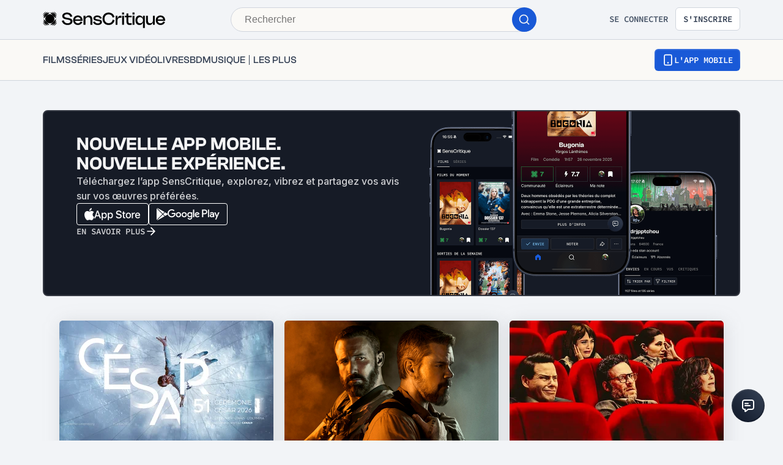

--- FILE ---
content_type: application/javascript; charset=UTF-8
request_url: https://www.senscritique.com/_next/static/chunks/9491-542e92677f1dcb49.js
body_size: 5888
content:
(self.webpackChunk_N_E=self.webpackChunk_N_E||[]).push([[9491],{63664:function(e,n,i){var t={kind:"Document",definitions:[{kind:"OperationDefinition",operation:"query",name:{kind:"Name",value:"HomeCarousel"},variableDefinitions:[{kind:"VariableDefinition",variable:{kind:"Variable",name:{kind:"Name",value:"universe"}},type:{kind:"NamedType",name:{kind:"Name",value:"String"}},directives:[]}],directives:[],selectionSet:{kind:"SelectionSet",selections:[{kind:"Field",name:{kind:"Name",value:"homeCarousel"},arguments:[{kind:"Argument",name:{kind:"Name",value:"universe"},value:{kind:"Variable",name:{kind:"Name",value:"universe"}}}],directives:[],selectionSet:{kind:"SelectionSet",selections:[{kind:"Field",name:{kind:"Name",value:"description"},arguments:[],directives:[]},{kind:"Field",name:{kind:"Name",value:"id"},arguments:[],directives:[]},{kind:"Field",name:{kind:"Name",value:"image"},arguments:[],directives:[]},{kind:"Field",name:{kind:"Name",value:"linkLabel"},arguments:[],directives:[]},{kind:"Field",name:{kind:"Name",value:"linkVideo"},arguments:[],directives:[]},{kind:"Field",name:{kind:"Name",value:"url"},arguments:[],directives:[]},{kind:"Field",name:{kind:"Name",value:"contact"},arguments:[],directives:[],selectionSet:{kind:"SelectionSet",selections:[{kind:"FragmentSpread",name:{kind:"Name",value:"ContactMinimal"},directives:[]}]}},{kind:"Field",name:{kind:"Name",value:"product"},arguments:[],directives:[],selectionSet:{kind:"SelectionSet",selections:[{kind:"FragmentSpread",name:{kind:"Name",value:"ProductMinimal"},directives:[]}]}},{kind:"Field",name:{kind:"Name",value:"list"},arguments:[],directives:[],selectionSet:{kind:"SelectionSet",selections:[{kind:"Field",name:{kind:"Name",value:"cover"},arguments:[],directives:[]},{kind:"Field",name:{kind:"Name",value:"id"},arguments:[],directives:[]},{kind:"Field",name:{kind:"Name",value:"label"},arguments:[],directives:[]},{kind:"Field",name:{kind:"Name",value:"url"},arguments:[],directives:[]}]}},{kind:"Field",name:{kind:"Name",value:"video"},arguments:[],directives:[],selectionSet:{kind:"SelectionSet",selections:[{kind:"Field",name:{kind:"Name",value:"capping"},arguments:[],directives:[]},{kind:"Field",name:{kind:"Name",value:"clickableImage"},arguments:[],directives:[]},{kind:"Field",name:{kind:"Name",value:"color"},arguments:[],directives:[]},{kind:"Field",name:{kind:"Name",value:"description"},arguments:[],directives:[]},{kind:"Field",name:{kind:"Name",value:"iframeSource"},arguments:[],directives:[]},{kind:"Field",name:{kind:"Name",value:"imageNew"},arguments:[],directives:[]},{kind:"Field",name:{kind:"Name",value:"imageNewCarousel"},arguments:[],directives:[]},{kind:"Field",name:{kind:"Name",value:"isVast"},arguments:[],directives:[]},{kind:"Field",name:{kind:"Name",value:"nbHour"},arguments:[],directives:[]},{kind:"Field",name:{kind:"Name",value:"pixels"},arguments:[],directives:[]},{kind:"Field",name:{kind:"Name",value:"productLink"},arguments:[],directives:[]},{kind:"Field",name:{kind:"Name",value:"secondaryColor"},arguments:[],directives:[]},{kind:"Field",name:{kind:"Name",value:"subtitle"},arguments:[],directives:[]},{kind:"Field",name:{kind:"Name",value:"title"},arguments:[],directives:[]},{kind:"Field",name:{kind:"Name",value:"url"},arguments:[],directives:[]}]}}]}}]}}],loc:{start:0,end:667}};t.loc.source={body:'#import "queries/Contact/fragments/ContactMinimal.gql"\n#import "queries/Product/fragments/ProductMinimal.gql"\n\nquery HomeCarousel($universe: String) {\n  homeCarousel(universe: $universe) {\n    description\n    id\n    image\n    linkLabel\n    linkVideo\n    url\n    contact {\n      ...ContactMinimal\n    }\n    product {\n      ...ProductMinimal\n    }\n    list {\n      cover\n      id\n      label\n      url\n    }\n    video {\n      capping\n      clickableImage\n      color\n      description\n      iframeSource\n      imageNew\n      imageNewCarousel\n      isVast\n      nbHour\n      pixels\n      productLink\n      secondaryColor\n      subtitle\n      title\n      url\n    }\n  }\n}\n',name:"GraphQL request",locationOffset:{line:1,column:1}};var a={};function d(e){return e.filter(function(e){if("FragmentDefinition"!==e.kind)return!0;var n=e.name.value;return!a[n]&&(a[n]=!0,!0)})}t.definitions=t.definitions.concat(d(i(98995).definitions)),t.definitions=t.definitions.concat(d(i(15055).definitions));var r={};function l(e,n){for(var i=0;i<e.definitions.length;i++){var t=e.definitions[i];if(t.name&&t.name.value==n)return t}}t.definitions.forEach(function(e){if(e.name){var n=new Set;(function e(n,i){if("FragmentSpread"===n.kind)i.add(n.name.value);else if("VariableDefinition"===n.kind){var t=n.type;"NamedType"===t.kind&&i.add(t.name.value)}n.selectionSet&&n.selectionSet.selections.forEach(function(n){e(n,i)}),n.variableDefinitions&&n.variableDefinitions.forEach(function(n){e(n,i)}),n.definitions&&n.definitions.forEach(function(n){e(n,i)})})(e,n),r[e.name.value]=n}}),e.exports=t,e.exports.HomeCarousel=function(e,n){var i={kind:e.kind,definitions:[l(e,n)]};e.hasOwnProperty("loc")&&(i.loc=e.loc);var t=r[n]||new Set,a=new Set,d=new Set;for(t.forEach(function(e){d.add(e)});d.size>0;){var s=d;d=new Set,s.forEach(function(e){a.has(e)||(a.add(e),(r[e]||new Set).forEach(function(e){d.add(e)}))})}return a.forEach(function(n){var t=l(e,n);t&&i.definitions.push(t)}),i}(t,"HomeCarousel")},28928:function(e,n,i){var t={kind:"Document",definitions:[{kind:"FragmentDefinition",name:{kind:"Name",value:"CommonProductMinimalInfos"},typeCondition:{kind:"NamedType",name:{kind:"Name",value:"Product"}},directives:[],selectionSet:{kind:"SelectionSet",selections:[{kind:"FragmentSpread",name:{kind:"Name",value:"ProductNano"},directives:[]},{kind:"Field",name:{kind:"Name",value:"category"},arguments:[],directives:[]},{kind:"Field",name:{kind:"Name",value:"channel"},arguments:[],directives:[]},{kind:"Field",name:{kind:"Name",value:"dateCreation"},arguments:[],directives:[]},{kind:"Field",name:{kind:"Name",value:"dateLastUpdate"},arguments:[],directives:[]},{kind:"Field",name:{kind:"Name",value:"dateRelease"},arguments:[],directives:[]},{kind:"Field",name:{kind:"Name",value:"dateReleaseEarlyAccess"},arguments:[],directives:[]},{kind:"Field",name:{kind:"Name",value:"dateReleaseJP"},arguments:[],directives:[]},{kind:"Field",name:{kind:"Name",value:"dateReleaseOriginal"},arguments:[],directives:[]},{kind:"Field",name:{kind:"Name",value:"dateReleaseUS"},arguments:[],directives:[]},{kind:"Field",name:{kind:"Name",value:"displayedYear"},arguments:[],directives:[]},{kind:"Field",name:{kind:"Name",value:"duration"},arguments:[],directives:[]},{kind:"Field",name:{kind:"Name",value:"episodeNumber"},arguments:[],directives:[]},{kind:"Field",name:{kind:"Name",value:"frenchReleaseDate"},arguments:[],directives:[]},{kind:"Field",name:{kind:"Name",value:"listCount"},arguments:[],directives:[]},{kind:"Field",name:{kind:"Name",value:"numberOfEpisodes"},arguments:[],directives:[]},{kind:"Field",name:{kind:"Name",value:"numberOfSeasons"},arguments:[],directives:[]},{kind:"Field",name:{kind:"Name",value:"originalRun"},arguments:[],directives:[]},{kind:"Field",name:{kind:"Name",value:"originalTitle"},arguments:[],directives:[]},{kind:"Field",name:{kind:"Name",value:"parentTvShowId"},arguments:[],directives:[]},{kind:"Field",name:{kind:"Name",value:"productionStatus"},arguments:[],directives:[]},{kind:"Field",name:{kind:"Name",value:"retailReleaseDate"},arguments:[],directives:[]},{kind:"Field",name:{kind:"Name",value:"seasonId"},arguments:[],directives:[]},{kind:"Field",name:{kind:"Name",value:"seasonNumber"},arguments:[],directives:[]},{kind:"Field",name:{kind:"Name",value:"subtitle"},arguments:[],directives:[]},{kind:"Field",name:{kind:"Name",value:"synopsis"},arguments:[],directives:[]},{kind:"Field",name:{kind:"Name",value:"url"},arguments:[],directives:[]},{kind:"Field",name:{kind:"Name",value:"canalVOD"},arguments:[],directives:[],selectionSet:{kind:"SelectionSet",selections:[{kind:"Field",name:{kind:"Name",value:"url"},arguments:[],directives:[]}]}},{kind:"Field",name:{kind:"Name",value:"tvChannel"},arguments:[],directives:[],selectionSet:{kind:"SelectionSet",selections:[{kind:"Field",name:{kind:"Name",value:"name"},arguments:[],directives:[]},{kind:"Field",name:{kind:"Name",value:"url"},arguments:[],directives:[]}]}},{kind:"Field",name:{kind:"Name",value:"countries"},arguments:[],directives:[],selectionSet:{kind:"SelectionSet",selections:[{kind:"Field",name:{kind:"Name",value:"id"},arguments:[],directives:[]},{kind:"Field",name:{kind:"Name",value:"name"},arguments:[],directives:[]}]}},{kind:"Field",name:{kind:"Name",value:"franchises"},arguments:[],directives:[],selectionSet:{kind:"SelectionSet",selections:[{kind:"Field",name:{kind:"Name",value:"id"},arguments:[],directives:[]},{kind:"Field",name:{kind:"Name",value:"label"},arguments:[],directives:[]},{kind:"Field",name:{kind:"Name",value:"slug"},arguments:[],directives:[]},{kind:"Field",name:{kind:"Name",value:"url"},arguments:[],directives:[]}]}},{kind:"Field",name:{kind:"Name",value:"gameSystems"},arguments:[],directives:[],selectionSet:{kind:"SelectionSet",selections:[{kind:"Field",name:{kind:"Name",value:"id"},arguments:[],directives:[]},{kind:"Field",name:{kind:"Name",value:"label"},arguments:[],directives:[]}]}},{kind:"Field",name:{kind:"Name",value:"genresInfos"},arguments:[],directives:[],selectionSet:{kind:"SelectionSet",selections:[{kind:"Field",name:{kind:"Name",value:"id"},arguments:[],directives:[]},{kind:"Field",name:{kind:"Name",value:"label"},arguments:[],directives:[]},{kind:"Field",name:{kind:"Name",value:"slug"},arguments:[],directives:[]},{kind:"Field",name:{kind:"Name",value:"url"},arguments:[],directives:[]}]}},{kind:"Field",name:{kind:"Name",value:"isbn"},arguments:[],directives:[]},{kind:"Field",name:{kind:"Name",value:"medias"},arguments:[{kind:"Argument",name:{kind:"Name",value:"backdropSize"},value:{kind:"StringValue",value:"1200",block:!1}}],directives:[],selectionSet:{kind:"SelectionSet",selections:[{kind:"Field",name:{kind:"Name",value:"randomBackdrop"},arguments:[],directives:[]},{kind:"Field",name:{kind:"Name",value:"pictureWithMetadata"},arguments:[],directives:[],selectionSet:{kind:"SelectionSet",selections:[{kind:"Field",name:{kind:"Name",value:"url"},arguments:[],directives:[]},{kind:"Field",name:{kind:"Name",value:"width"},arguments:[],directives:[]},{kind:"Field",name:{kind:"Name",value:"height"},arguments:[],directives:[]}]}},{kind:"Field",name:{kind:"Name",value:"backdrop"},arguments:[],directives:[]},{kind:"Field",name:{kind:"Name",value:"picture"},arguments:[],directives:[]},{kind:"Field",name:{kind:"Name",value:"screenshot"},arguments:[],directives:[]},{kind:"Field",name:{kind:"Name",value:"videos"},arguments:[],directives:[],selectionSet:{kind:"SelectionSet",selections:[{kind:"Field",name:{kind:"Name",value:"id"},arguments:[],directives:[]},{kind:"Field",name:{kind:"Name",value:"image"},arguments:[],directives:[]},{kind:"Field",name:{kind:"Name",value:"provider"},arguments:[],directives:[]},{kind:"Field",name:{kind:"Name",value:"type"},arguments:[],directives:[]}]}}]}},{kind:"Field",name:{kind:"Name",value:"soundtracks"},arguments:[],directives:[],selectionSet:{kind:"SelectionSet",selections:[{kind:"Field",name:{kind:"Name",value:"id"},arguments:[],directives:[]},{kind:"Field",name:{kind:"Name",value:"title"},arguments:[],directives:[]},{kind:"Field",name:{kind:"Name",value:"url"},arguments:[],directives:[]}]}},{kind:"Field",name:{kind:"Name",value:"stats"},arguments:[],directives:[],selectionSet:{kind:"SelectionSet",selections:[{kind:"Field",name:{kind:"Name",value:"currentCount"},arguments:[],directives:[]},{kind:"Field",name:{kind:"Name",value:"ratingCount"},arguments:[],directives:[]},{kind:"Field",name:{kind:"Name",value:"recommendCount"},arguments:[],directives:[]},{kind:"Field",name:{kind:"Name",value:"reviewCount"},arguments:[],directives:[]},{kind:"Field",name:{kind:"Name",value:"wishCount"},arguments:[],directives:[]}]}},{kind:"Field",name:{kind:"Name",value:"__typename"},arguments:[],directives:[]}]}}],loc:{start:0,end:1146}};t.loc.source={body:'#import "queries/Product/fragments/ProductNano.gql"\n\nfragment CommonProductMinimalInfos on Product {\n  ...ProductNano\n  category\n  channel\n  dateCreation\n  dateLastUpdate\n  dateRelease\n  dateReleaseEarlyAccess\n  dateReleaseJP\n  dateReleaseOriginal\n  dateReleaseUS\n  displayedYear\n  duration\n  episodeNumber\n  frenchReleaseDate\n  listCount\n  numberOfEpisodes\n  numberOfSeasons\n  originalRun\n  originalTitle\n  parentTvShowId\n  productionStatus\n  retailReleaseDate\n  seasonId\n  seasonNumber\n  subtitle\n  synopsis\n  url\n  canalVOD {\n    url\n  }\n  tvChannel {\n    name\n    url\n  }\n  countries {\n    id\n    name\n  }\n  franchises {\n    id\n    label\n    slug\n    url\n  }\n  gameSystems {\n    id\n    label\n  }\n  genresInfos {\n    id\n    label\n    slug\n    url\n  }\n  isbn\n  medias(backdropSize: "1200") {\n    randomBackdrop\n    pictureWithMetadata {\n      url\n      width\n      height\n    }\n    backdrop\n    picture\n    screenshot\n    videos {\n      id\n      image\n      provider\n      type\n    }\n  }\n  soundtracks {\n    id\n    title\n    url\n  }\n  stats {\n    currentCount\n    ratingCount\n    recommendCount\n    reviewCount\n    wishCount\n  }\n  __typename\n}\n',name:"GraphQL request",locationOffset:{line:1,column:1}};var a={};t.definitions=t.definitions.concat(i(97542).definitions.filter(function(e){if("FragmentDefinition"!==e.kind)return!0;var n=e.name.value;return!a[n]&&(a[n]=!0,!0)}));var d={};function r(e,n){for(var i=0;i<e.definitions.length;i++){var t=e.definitions[i];if(t.name&&t.name.value==n)return t}}t.definitions.forEach(function(e){if(e.name){var n=new Set;(function e(n,i){if("FragmentSpread"===n.kind)i.add(n.name.value);else if("VariableDefinition"===n.kind){var t=n.type;"NamedType"===t.kind&&i.add(t.name.value)}n.selectionSet&&n.selectionSet.selections.forEach(function(n){e(n,i)}),n.variableDefinitions&&n.variableDefinitions.forEach(function(n){e(n,i)}),n.definitions&&n.definitions.forEach(function(n){e(n,i)})})(e,n),d[e.name.value]=n}}),e.exports=t,e.exports.CommonProductMinimalInfos=function(e,n){var i={kind:e.kind,definitions:[r(e,n)]};e.hasOwnProperty("loc")&&(i.loc=e.loc);var t=d[n]||new Set,a=new Set,l=new Set;for(t.forEach(function(e){l.add(e)});l.size>0;){var s=l;l=new Set,s.forEach(function(e){a.has(e)||(a.add(e),(d[e]||new Set).forEach(function(e){l.add(e)}))})}return a.forEach(function(n){var t=r(e,n);t&&i.definitions.push(t)}),i}(t,"CommonProductMinimalInfos")},15055:function(e,n,i){var t={kind:"Document",definitions:[{kind:"FragmentDefinition",name:{kind:"Name",value:"ProductMinimal"},typeCondition:{kind:"NamedType",name:{kind:"Name",value:"Product"}},directives:[],selectionSet:{kind:"SelectionSet",selections:[{kind:"FragmentSpread",name:{kind:"Name",value:"CommonProductMinimalInfos"},directives:[]},{kind:"FragmentSpread",name:{kind:"Name",value:"ProductProfessions"},directives:[]}]}}],loc:{start:0,end:220}};t.loc.source={body:'#import "queries/Product/fragments/CommonProductMinimalInfos.gql"\n#import "queries/Product/fragments/ProductProfessions.gql"\n\nfragment ProductMinimal on Product {\n  ...CommonProductMinimalInfos\n  ...ProductProfessions\n}\n',name:"GraphQL request",locationOffset:{line:1,column:1}};var a={};function d(e){return e.filter(function(e){if("FragmentDefinition"!==e.kind)return!0;var n=e.name.value;return!a[n]&&(a[n]=!0,!0)})}t.definitions=t.definitions.concat(d(i(28928).definitions)),t.definitions=t.definitions.concat(d(i(85208).definitions));var r={};function l(e,n){for(var i=0;i<e.definitions.length;i++){var t=e.definitions[i];if(t.name&&t.name.value==n)return t}}t.definitions.forEach(function(e){if(e.name){var n=new Set;(function e(n,i){if("FragmentSpread"===n.kind)i.add(n.name.value);else if("VariableDefinition"===n.kind){var t=n.type;"NamedType"===t.kind&&i.add(t.name.value)}n.selectionSet&&n.selectionSet.selections.forEach(function(n){e(n,i)}),n.variableDefinitions&&n.variableDefinitions.forEach(function(n){e(n,i)}),n.definitions&&n.definitions.forEach(function(n){e(n,i)})})(e,n),r[e.name.value]=n}}),e.exports=t,e.exports.ProductMinimal=function(e,n){var i={kind:e.kind,definitions:[l(e,n)]};e.hasOwnProperty("loc")&&(i.loc=e.loc);var t=r[n]||new Set,a=new Set,d=new Set;for(t.forEach(function(e){d.add(e)});d.size>0;){var s=d;d=new Set,s.forEach(function(e){a.has(e)||(a.add(e),(r[e]||new Set).forEach(function(e){d.add(e)}))})}return a.forEach(function(n){var t=l(e,n);t&&i.definitions.push(t)}),i}(t,"ProductMinimal")},85208:function(e){var n={kind:"Document",definitions:[{kind:"FragmentDefinition",name:{kind:"Name",value:"ProductProfessions"},typeCondition:{kind:"NamedType",name:{kind:"Name",value:"Product"}},directives:[],selectionSet:{kind:"SelectionSet",selections:[{kind:"Field",name:{kind:"Name",value:"actors"},arguments:[],directives:[],selectionSet:{kind:"SelectionSet",selections:[{kind:"Field",name:{kind:"Name",value:"name"},arguments:[],directives:[]},{kind:"Field",name:{kind:"Name",value:"person_id"},arguments:[],directives:[]},{kind:"Field",name:{kind:"Name",value:"url"},arguments:[],directives:[]}]}},{kind:"Field",name:{kind:"Name",value:"artists"},arguments:[],directives:[],selectionSet:{kind:"SelectionSet",selections:[{kind:"Field",name:{kind:"Name",value:"name"},arguments:[],directives:[]},{kind:"Field",name:{kind:"Name",value:"person_id"},arguments:[],directives:[]},{kind:"Field",name:{kind:"Name",value:"url"},arguments:[],directives:[]}]}},{kind:"Field",name:{kind:"Name",value:"authors"},arguments:[],directives:[],selectionSet:{kind:"SelectionSet",selections:[{kind:"Field",name:{kind:"Name",value:"name"},arguments:[],directives:[]},{kind:"Field",name:{kind:"Name",value:"person_id"},arguments:[],directives:[]},{kind:"Field",name:{kind:"Name",value:"url"},arguments:[],directives:[]}]}},{kind:"Field",name:{kind:"Name",value:"tvChannel"},arguments:[],directives:[],selectionSet:{kind:"SelectionSet",selections:[{kind:"Field",name:{kind:"Name",value:"name"},arguments:[],directives:[]},{kind:"Field",name:{kind:"Name",value:"url"},arguments:[],directives:[]}]}},{kind:"Field",name:{kind:"Name",value:"creators"},arguments:[],directives:[],selectionSet:{kind:"SelectionSet",selections:[{kind:"Field",name:{kind:"Name",value:"name"},arguments:[],directives:[]},{kind:"Field",name:{kind:"Name",value:"person_id"},arguments:[],directives:[]},{kind:"Field",name:{kind:"Name",value:"url"},arguments:[],directives:[]}]}},{kind:"Field",name:{kind:"Name",value:"developers"},arguments:[],directives:[],selectionSet:{kind:"SelectionSet",selections:[{kind:"Field",name:{kind:"Name",value:"name"},arguments:[],directives:[]},{kind:"Field",name:{kind:"Name",value:"person_id"},arguments:[],directives:[]},{kind:"Field",name:{kind:"Name",value:"url"},arguments:[],directives:[]}]}},{kind:"Field",name:{kind:"Name",value:"directors"},arguments:[],directives:[],selectionSet:{kind:"SelectionSet",selections:[{kind:"Field",name:{kind:"Name",value:"name"},arguments:[],directives:[]},{kind:"Field",name:{kind:"Name",value:"person_id"},arguments:[],directives:[]},{kind:"Field",name:{kind:"Name",value:"url"},arguments:[],directives:[]}]}},{kind:"Field",name:{kind:"Name",value:"distributors"},arguments:[],directives:[],selectionSet:{kind:"SelectionSet",selections:[{kind:"Field",name:{kind:"Name",value:"name"},arguments:[],directives:[]},{kind:"Field",name:{kind:"Name",value:"person_id"},arguments:[],directives:[]},{kind:"Field",name:{kind:"Name",value:"url"},arguments:[],directives:[]}]}},{kind:"Field",name:{kind:"Name",value:"illustrators"},arguments:[],directives:[],selectionSet:{kind:"SelectionSet",selections:[{kind:"Field",name:{kind:"Name",value:"name"},arguments:[],directives:[]},{kind:"Field",name:{kind:"Name",value:"person_id"},arguments:[],directives:[]},{kind:"Field",name:{kind:"Name",value:"url"},arguments:[],directives:[]}]}},{kind:"Field",name:{kind:"Name",value:"musicLabels"},arguments:[],directives:[],selectionSet:{kind:"SelectionSet",selections:[{kind:"Field",name:{kind:"Name",value:"name"},arguments:[],directives:[]},{kind:"Field",name:{kind:"Name",value:"person_id"},arguments:[],directives:[]},{kind:"Field",name:{kind:"Name",value:"url"},arguments:[],directives:[]}]}},{kind:"Field",name:{kind:"Name",value:"pencillers"},arguments:[],directives:[],selectionSet:{kind:"SelectionSet",selections:[{kind:"Field",name:{kind:"Name",value:"name"},arguments:[],directives:[]},{kind:"Field",name:{kind:"Name",value:"person_id"},arguments:[],directives:[]},{kind:"Field",name:{kind:"Name",value:"url"},arguments:[],directives:[]}]}},{kind:"Field",name:{kind:"Name",value:"producers"},arguments:[],directives:[],selectionSet:{kind:"SelectionSet",selections:[{kind:"Field",name:{kind:"Name",value:"name"},arguments:[],directives:[]},{kind:"Field",name:{kind:"Name",value:"person_id"},arguments:[],directives:[]},{kind:"Field",name:{kind:"Name",value:"url"},arguments:[],directives:[]}]}},{kind:"Field",name:{kind:"Name",value:"publishers"},arguments:[],directives:[],selectionSet:{kind:"SelectionSet",selections:[{kind:"Field",name:{kind:"Name",value:"name"},arguments:[],directives:[]},{kind:"Field",name:{kind:"Name",value:"person_id"},arguments:[],directives:[]},{kind:"Field",name:{kind:"Name",value:"url"},arguments:[],directives:[]}]}},{kind:"Field",name:{kind:"Name",value:"translators"},arguments:[],directives:[],selectionSet:{kind:"SelectionSet",selections:[{kind:"Field",name:{kind:"Name",value:"name"},arguments:[],directives:[]},{kind:"Field",name:{kind:"Name",value:"person_id"},arguments:[],directives:[]},{kind:"Field",name:{kind:"Name",value:"url"},arguments:[],directives:[]}]}},{kind:"Field",name:{kind:"Name",value:"__typename"},arguments:[],directives:[]}]}}],loc:{start:0,end:733}};n.loc.source={body:"fragment ProductProfessions on Product {\n  actors {\n    name\n    person_id\n    url\n  }\n  artists {\n    name\n    person_id\n    url\n  }\n  authors {\n    name\n    person_id\n    url\n  }\n  tvChannel {\n    name\n    url\n  }\n  creators {\n    name\n    person_id\n    url\n  }\n  developers {\n    name\n    person_id\n    url\n  }\n  directors {\n    name\n    person_id\n    url\n  }\n  distributors {\n    name\n    person_id\n    url\n  }\n  illustrators {\n    name\n    person_id\n    url\n  }\n  musicLabels {\n    name\n    person_id\n    url\n  }\n  pencillers {\n    name\n    person_id\n    url\n  }\n  producers {\n    name\n    person_id\n    url\n  }\n  publishers {\n    name\n    person_id\n    url\n  }\n  translators {\n    name\n    person_id\n    url\n  }\n  __typename\n}\n",name:"GraphQL request",locationOffset:{line:1,column:1}};var i={};function t(e,n){for(var i=0;i<e.definitions.length;i++){var t=e.definitions[i];if(t.name&&t.name.value==n)return t}}n.definitions.forEach(function(e){if(e.name){var n=new Set;(function e(n,i){if("FragmentSpread"===n.kind)i.add(n.name.value);else if("VariableDefinition"===n.kind){var t=n.type;"NamedType"===t.kind&&i.add(t.name.value)}n.selectionSet&&n.selectionSet.selections.forEach(function(n){e(n,i)}),n.variableDefinitions&&n.variableDefinitions.forEach(function(n){e(n,i)}),n.definitions&&n.definitions.forEach(function(n){e(n,i)})})(e,n),i[e.name.value]=n}}),e.exports=n,e.exports.ProductProfessions=function(e,n){var a={kind:e.kind,definitions:[t(e,n)]};e.hasOwnProperty("loc")&&(a.loc=e.loc);var d=i[n]||new Set,r=new Set,l=new Set;for(d.forEach(function(e){l.add(e)});l.size>0;){var s=l;l=new Set,s.forEach(function(e){r.has(e)||(r.add(e),(i[e]||new Set).forEach(function(e){l.add(e)}))})}return r.forEach(function(n){var i=t(e,n);i&&a.definitions.push(i)}),a}(n,"ProductProfessions")},60850:function(e){var n={kind:"Document",definitions:[{kind:"FragmentDefinition",name:{kind:"Name",value:"ShoutMinimal"},typeCondition:{kind:"NamedType",name:{kind:"Name",value:"Shout"}},directives:[],selectionSet:{kind:"SelectionSet",selections:[{kind:"Field",name:{kind:"Name",value:"body"},arguments:[],directives:[]},{kind:"Field",name:{kind:"Name",value:"commentCount"},arguments:[],directives:[]},{kind:"Field",name:{kind:"Name",value:"dateCreation"},arguments:[],directives:[]},{kind:"Field",name:{kind:"Name",value:"id"},arguments:[],directives:[]},{kind:"Field",name:{kind:"Name",value:"isLiked"},arguments:[],directives:[]},{kind:"Field",name:{kind:"Name",value:"likeCount"},arguments:[],directives:[]},{kind:"Field",name:{kind:"Name",value:"messageTopicId"},arguments:[],directives:[]},{kind:"Field",name:{kind:"Name",value:"productId"},arguments:[],directives:[]},{kind:"Field",name:{kind:"Name",value:"url"},arguments:[],directives:[]},{kind:"Field",name:{kind:"Name",value:"__typename"},arguments:[],directives:[]}]}}],loc:{start:0,end:147}};n.loc.source={body:"fragment ShoutMinimal on Shout {\n  body\n  commentCount\n  dateCreation\n  id\n  isLiked\n  likeCount\n  messageTopicId\n  productId\n  url\n  __typename\n}\n",name:"GraphQL request",locationOffset:{line:1,column:1}};var i={};function t(e,n){for(var i=0;i<e.definitions.length;i++){var t=e.definitions[i];if(t.name&&t.name.value==n)return t}}n.definitions.forEach(function(e){if(e.name){var n=new Set;(function e(n,i){if("FragmentSpread"===n.kind)i.add(n.name.value);else if("VariableDefinition"===n.kind){var t=n.type;"NamedType"===t.kind&&i.add(t.name.value)}n.selectionSet&&n.selectionSet.selections.forEach(function(n){e(n,i)}),n.variableDefinitions&&n.variableDefinitions.forEach(function(n){e(n,i)}),n.definitions&&n.definitions.forEach(function(n){e(n,i)})})(e,n),i[e.name.value]=n}}),e.exports=n,e.exports.ShoutMinimal=function(e,n){var a={kind:e.kind,definitions:[t(e,n)]};e.hasOwnProperty("loc")&&(a.loc=e.loc);var d=i[n]||new Set,r=new Set,l=new Set;for(d.forEach(function(e){l.add(e)});l.size>0;){var s=l;l=new Set,s.forEach(function(e){r.has(e)||(r.add(e),(i[e]||new Set).forEach(function(e){l.add(e)}))})}return r.forEach(function(n){var i=t(e,n);i&&a.definitions.push(i)}),a}(n,"ShoutMinimal")},70800:function(e,n,i){"use strict";i.d(n,{Z:function(){return _}});var t=i(85893),a=i(67294),d=i(45697),r=i.n(d),l=i(11163),s=i(41686),o=i(5152),u=i.n(o),m=i(4298),c=i.n(m),v=i(39669);let k=u()(()=>i.e(8190).then(i.bind(i,64392)),{loadableGenerated:{webpack:()=>[64392]}}),g=s.ZP.div.withConfig({componentId:"sc-1d038c99-0"})(["min-height:350px;margin-top:30px;margin-left:",";margin-right:",";@media ","{margin-top:0;margin-left:0;margin-right:0;}"],e=>{let{inFullWidthMobileParent:n,theme:i}=e;return n?i.layout.gutter:"0"},e=>{let{inFullWidthMobileParent:n,theme:i}=e;return n?i.layout.gutter:"0"},e=>{let{theme:n}=e;return n.device.tablet}),f=s.ZP.div.withConfig({componentId:"sc-1d038c99-1"})(["align-items:center;background-color:",";display:flex;flex-flow:column-reverse;margin:0 auto ",";max-width:800px;position:sticky;top:",";@media ","{flex-flow:row;}"],e=>{let{theme:n}=e;return n.colors.greyCodRay},e=>{let{theme:n}=e;return n.gapLayout.s},e=>{let{theme:n}=e;return n.gapLayout.s},e=>{let{theme:n}=e;return n.device.tablet}),p=s.ZP.a.withConfig({componentId:"sc-1d038c99-2"})(["display:block;padding:",";flex:1;text-align:center;@media ","{text-align:left;}"],e=>{let{theme:n}=e;return n.gapLayout.m},e=>{let{theme:n}=e;return n.device.tablet}),h=(0,s.ZP)(v.bZ).withConfig({componentId:"sc-1d038c99-3"})(["margin-bottom:",";font-size:","px;line-height:","px;color:",";@media ","{font-size:","px;line-height:","px;}"],e=>{let{theme:n}=e;return n.gap.ms},e=>{let{adInfo:n}=e;return n.fontSizeTitleMobile},e=>{let{adInfo:n}=e;return n.lineHeightTitleMobile},e=>{let{theme:n}=e;return n.colors.white},e=>{let{theme:n}=e;return n.device.tablet},e=>{let{adInfo:n}=e;return n.fontSizeTitleDesktop},e=>{let{adInfo:n}=e;return n.lineHeightTitleDesktop}),N=(0,s.ZP)(v.bZ).withConfig({componentId:"sc-1d038c99-4"})(["margin-bottom:",";font-size:","px;line-height:","px;color:",";"],e=>{let{theme:n}=e;return n.gap.l},e=>{let{adInfo:n}=e;return n.fontSizeDescription},e=>{let{adInfo:n}=e;return n.lineHeightDescription},e=>{let{theme:n}=e;return n.colors.greyChateau}),F=s.ZP.div.withConfig({componentId:"sc-1d038c99-5"})(["align-items:center;display:block;height:100%;left:0;position:absolute;top:0;width:100%;z-index:",";& > div{margin:0 !important;}@media ","{min-height:250px;}"],e=>{let{theme:n}=e;return n.elevation.internal},e=>{let{theme:n}=e;return n.device.tablet}),S=(0,s.ZP)(v.bZ).withConfig({componentId:"sc-1d038c99-6"})(["display:block;color:",";background-color:",";border-radius:",";text-align:center;text-transform:uppercase;padding:",";"],e=>{let{buttonTextColor:n}=e;return n},e=>{let{buttonBackgroundColor:n}=e;return n},e=>{let{theme:n}=e;return n.radius.m},e=>{let{theme:n}=e;return n.gap.m}),b=s.ZP.div.withConfig({componentId:"sc-1d038c99-7"})(["align-items:center;display:flex;height:0;left:0;margin:0 !important;overflow:hidden;padding-bottom:56.25%;position:relative;top:0;width:100% !important;@media ","{height:initial;max-width:56.5% !important;min-height:250px !important;padding-bottom:0;}img{display:block;height:100%;max-width:100%;object-fit:cover;position:absolute;top:0;width:100%;}"],e=>{let{theme:n}=e;return n.device.tablet}),w=e=>{let{inFullWidthMobileParent:n}=e,i=(0,a.useRef)(null),[d,r]=(0,a.useState)(null),l=(0,a.useCallback)(e=>{if((null==e?void 0:e.origin)&&e.origin.includes(".senscritique.")&&!d)try{let n=JSON.parse(e.data);n&&"sc-video-exclusive"===n.type&&r(n)}catch(e){}},[d]);return((0,a.useEffect)(()=>(window.addEventListener("message",l,!1),()=>{window.removeEventListener("message",l,!1)}),[l]),(0,a.useEffect)(()=>{if(d&&(null==i?void 0:i.current)){let e=window.sas||{};e.cmd=e.cmd||[],e.cmd.push(()=>{e.call({siteId:75932,pageId:563097,formatId:10341,tagId:"sas_10341",target:d.idVideo},{networkId:104,domain:"https://www.smartadserver.com"})})}},[d,i,"object"]),d)?(0,t.jsx)(g,{inFullWidthMobileParent:n,children:(0,t.jsxs)(f,{children:[(0,t.jsx)("style",{dangerouslySetInnerHTML:{__html:"\n            div#cgDisplay_1 {\n              min-height: 0 !important;\n              height: 0 !important;\n              margin: 0 !important;\n            }\n\n            #cgDisplay_1 iframe {\n              height: 0 !important;\n            }\n          "}}),(0,t.jsxs)(p,{href:d.link,target:"_blank",children:[(0,t.jsx)(h,{adInfo:d,size:"xl",weight:"bold",children:d.title}),(0,t.jsx)(N,{adInfo:d,children:d.description}),(0,t.jsx)(S,{buttonBackgroundColor:d.buttonBackgroundColor,buttonTextColor:d.buttonTextColor,size:"xs",weight:"bold",children:d.buttonText})]}),(0,t.jsxs)(b,{children:[(0,t.jsx)("img",{alt:"ad video background",src:d.background}),(0,t.jsx)(F,{id:"sas_10341",ref:i})]}),(null==d?void 0:d.scripts)?(0,t.jsx)(k,{html:d.scripts}):null,d&&(null==i?void 0:i.current)?(0,t.jsx)(c(),{strategy:"afterInteractive",type:"text/javascript",src:"https://www.smartadserver.com/ac?pgid=563097&insid=".concat(d.idVideo,"&tmstp=").concat(Date.now(),"&orgfmtid=10341&tag=sas_10341")}):null]})}):null};w.propTypes={inFullWidthMobileParent:r().bool},w.defaultProps={inFullWidthMobileParent:!1};var x=i(23274),y=i(69937);let C=(0,s.ZP)(x.Z).withConfig({componentId:"sc-d2f2208d-0"})(["align-items:center;display:flex;justify-content:center;margin-top:",";"],e=>{let{theme:n,mt:i}=e;return i?n.gapLayout[i]:0}),P=e=>{let{inFullWidthMobileParent:n,mb:i,mt:d,name:r}=e,s=(0,l.useRouter)();return(0,a.useMemo)(()=>(0,t.jsxs)(t.Fragment,{children:[(0,t.jsx)(C,{mb:i,mt:d,children:(0,t.jsx)("div",{id:r})}),r===y.HQ.display1?(0,t.jsx)(w,{inFullWidthMobileParent:n}):null]}),[r,s.asPath])};P.propTypes={inFullWidthMobileParent:r().bool,mb:r().oneOf(["xxs","xs","s","m","ml","l","xl","xxl","large"]),mt:r().oneOf(["xxs","xs","s","m","ml","l","xl","xxl","large"]),name:r().string.isRequired},P.defaultProps={inFullWidthMobileParent:!1,mb:null,mt:null};var _=P},58338:function(e,n,i){"use strict";i.d(n,{Z:function(){return L}});var t=i(85893),a=i(6812),d=i(67294),r=i(45697),l=i.n(r),s=i(41686),o=i(89755),u=i.n(o),m=i(41664),c=i.n(m),v=i(39669),k=i(75625),g=i(32721);let f=s.ZP.a.withConfig({componentId:"sc-977697b1-0"})(["background-color:",";border-radius:",";display:flex;flex-direction:column;height:100%;max-width:272px;overflow:hidden;position:relative;width:100%;@media ","{max-width:350px;}"],e=>{let{theme:n}=e;return n.colors.white},e=>{let{theme:n}=e;return n.radius.homeCarousel},e=>{let{theme:n}=e;return n.device.tablet}),p=s.ZP.div.withConfig({componentId:"sc-977697b1-1"})(["border-radius:",";display:block;height:100%;left:0;object-fit:cover;object-position:center center;position:absolute;top:0;width:100%;"],e=>{let{theme:n}=e;return n.radius.homeCarousel}),h=(0,s.ZP)(v.bZ).withConfig({componentId:"sc-977697b1-2"})(["letter-spacing:0.02em;word-break:normal;overflow-wrap:anywhere;color:",";&.description{color:",";}"],e=>{let{theme:n}=e;return n.new.colors.text.textPrimary},e=>{let{theme:n}=e;return n.new.colors.text.textSecondary}),N=s.ZP.div.withConfig({componentId:"sc-977697b1-3"})(["display:flex;flex-direction:column;gap:",";height:100%;justify-content:center;padding:",";img{max-width:100%;}@media ","{max-width:354px;padding:",";}"],e=>{let{theme:n}=e;return n.gap.ms},e=>{let{theme:n}=e;return n.gap.l},e=>{let{theme:n}=e;return n.device.tablet},e=>{let{theme:n}=e;return n.gap.large}),F=s.ZP.div.withConfig({componentId:"sc-977697b1-4"})(["height:0;padding-bottom:56.25%;position:relative;width:100%;img{border-top-left-radius:",";border-top-right-radius:",";}"],e=>{let{theme:n}=e;return n.radius.homeCarousel},e=>{let{theme:n}=e;return n.radius.homeCarousel}),S=s.ZP.iframe.withConfig({componentId:"sc-977697b1-5"})(["border:0;height:100%;left:0;position:absolute;top:0;width:100%;"]),b=(0,s.ZP)(k.Z).withConfig({componentId:"sc-977697b1-6"})(["background-color:",";border-radius:",";border:0;font-family:",";*{color:",";}"],e=>{let{color:n,theme:i}=e;return n||i.colors.black},e=>{let{theme:n}=e;return n.radius.s},e=>{let{theme:n}=e;return n.font.sora},e=>{let{theme:n}=e;return n.colors.white});var w=e=>{var n,i,a,r,l,s,o,m,v,k,w,x,y,C;let{isVisible:P=!1,item:_}=e,E=!!(null===(n=_.video)||void 0===n?void 0:n.title),I=((null===(i=_.video)||void 0===i?void 0:i.url)||(null===(a=_.product)||void 0===a?void 0:a.url)||(null===(r=_.contact)||void 0===r?void 0:r.url)||(null===(l=_.list)||void 0===l?void 0:l.url)||_.url||"").includes("senscritique.com"),D=((null===(s=_.video)||void 0===s?void 0:s.url)||(null===(o=_.product)||void 0===o?void 0:o.url)||(null===(m=_.contact)||void 0===m?void 0:m.url)||(null===(v=_.list)||void 0===v?void 0:v.url)||_.url||"").replace(/https:\/\/www\.senscritique\.com/,""),M=E?null==_?void 0:null===(k=_.video)||void 0===k?void 0:k.title:null==_?void 0:_.linkLabel,j=E?null==_?void 0:null===(w=_.video)||void 0===w?void 0:w.subtitle:null==_?void 0:_.description,T=E&&P,L="".concat(_.id," - ").concat(E?j:M),Z=typeof ga;(0,d.useEffect)(()=>{(0,g.bq)({event:"carousel_view",label:L})},["object",Z,L]);let q=(0,t.jsxs)(N,{as:E?"a":"div",href:D,target:I?void 0:"_blank",children:[j?(0,t.jsx)(h,{dangerouslySetInnerHTML:{__html:j},size:"m",className:"description",weight:E?"semiBold":"normal"}):null,M?(0,t.jsx)(h,{dangerouslySetInnerHTML:{__html:M},size:"m",weight:E?"normal":"semiBold"}):null,E?(0,t.jsx)(b,{color:(null===(x=_.video)||void 0===x?void 0:x.color)||"",fullWidthMobile:!0,noMaxWidth:!0,weight:"semiBold",children:_.linkLabel}):null]});return(0,t.jsxs)(f,{as:E?"div":"a","data-testid":"home-carousel-item",href:D,target:I?void 0:"_blank",children:[(0,t.jsxs)(F,{children:[T&&(null===(y=_.video)||void 0===y?void 0:y.iframeSource)?(0,t.jsx)(S,{src:null===(C=_.video)||void 0===C?void 0:C.iframeSource}):null,!T&&_.image?(0,t.jsx)(p,{children:(0,t.jsx)(u(),{alt:M||"",layout:"fill",priority:!0,src:_.image})}):null]}),I?(0,t.jsx)(c(),{href:D,passHref:!0,prefetch:!1,legacyBehavior:!0,children:q}):q]})},x=i(63664),y=i.n(x),C=i(72844),P=i(7011),_=i(29730);let E=(0,s.ZP)(_.Z).withConfig({componentId:"sc-64d0d03f-0"})(["max-width:1086px;margin:0 20px;margin-bottom:",";width:auto;@media ","{margin:0 auto;margin-bottom:",";}"],e=>{let{theme:n}=e;return n.new.spacing["2xl"]},e=>{let{theme:n}=e;return n.device.tablet},e=>{let{theme:n}=e;return n.new.spacing["2xl"]}),I=s.ZP.div.withConfig({componentId:"sc-64d0d03f-1"})(["box-sizing:content-box;overflow:hidden;padding:",";position:relative;width:100%;@media ","{padding:",";margin-left:-15px;}"],e=>{let{theme:n}=e;return"".concat(n.gapLayout.s," 0 ").concat(n.gapLayout.m)},e=>{let{theme:n}=e;return n.device.tablet},e=>{let{theme:n}=e;return"".concat(n.gapLayout.l," 15px")}),D=s.ZP.div.withConfig({componentId:"sc-64d0d03f-2"})(["display:flex;left:0;margin:0 auto;padding-left:calc(0.5 * (100vw - ","px));transform:translate3d( -","px,0,0 );width:calc( 0.5 * (100% - ","px) + ","px );@media ","{display:grid;grid-gap:18px;grid-auto-flow:column;grid-auto-columns:1fr;justify-content:center;margin:0 auto;max-width:100%;padding:0;transform:translate3d(0,0,0);width:max-content;}"],273,e=>{let{nbItems:n}=e;return(n-2)*273},273,e=>{let{nbItems:n}=e;return 273*n},e=>{let{theme:n}=e;return n.device.tablet}),M=s.ZP.div.withConfig({componentId:"sc-64d0d03f-3"})(["align-items:center;display:inline-block;filter:drop-shadow(3px 3px 15px rgba(90,95,101,0.16));padding:0 9px;position:relative;white-space:initial;width:","px;@media ","{display:block;padding:0;width:auto;max-width:350px;}"],273,e=>{let{theme:n}=e;return n.device.tablet}),j=0,T=e=>{let{universe:n,title:i}=e,{data:r}=(0,a.aM)(y(),{variables:{universe:n}}),l=null==r?void 0:r.homeCarousel,[s,o]=(0,d.useState)(1),[u,m]=(0,d.useState)(!1),[c,v]=(0,d.useState)({x:0,y:0}),k=(0,d.useRef)(null),g=(0,d.useRef)(null),f=(null==l?void 0:l.length)||3,p=e=>setTimeout(()=>{o(e),v({x:0,y:0}),m(!1),j=0},300),h=()=>{k.current.style.transition="transform 0.3s",k.current.style.transform="translate3d(".concat(-273*s,"px, 0, 0)"),p(s)},N=()=>{if(s>=f-1){h();return}k.current.style.transition="transform 0.3s",k.current.style.transform="translate3d(".concat(-273*(s+1),"px, 0, 0)"),p(s+1)},F=()=>{if(s<1){h();return}k.current.style.transition="transform 0.3s",k.current.style.transform="translate3d(".concat(-273*(s-1),"px, 0, 0)"),p(s-1)};return(0,t.jsxs)(I,{"data-testid":"home-carousel",ref:g,children:[i?(0,t.jsx)(E,{items:[{label:i}]}):null,(0,t.jsx)(D,{nbItems:f,onTouchStart:e=>{u||(m(!0),v({x:Math.floor(e.touches[0].clientX),y:e.touches[0].clientY}))},onTouchMove:e=>{if(!u)return;let n=e.touches[0].clientX;k.current.style.transform="translate3d(".concat(Math.floor(-273*s+n-c.x),"px, 0, 0)"),k.current.style.transition="transform 0s",j=n},onTouchEnd:()=>{let e=Math.floor(j-c.x);Math.abs(e)>81.89999999999999?e>0?F():N():h()},ref:k,children:(null==l?void 0:l.length)?l.map((e,n)=>(0,t.jsx)(M,{"data-rel":P.p.carouselItem,"data-sc-billboard-id":e.id,"data-sc-billboard-title":"".concat(e.id," - ").concat(e.linkLabel),children:(0,t.jsx)(w,{isVisible:n===s||!(0,C.t)(),item:e})},"".concat(e.id," - ").concat(e.linkLabel))):null})]})};T.propTypes={universe:l().string,title:l().string},T.defaultProps={universe:null,title:null};var L=T},72844:function(e,n,i){"use strict";i.d(n,{t:function(){return t}});let t=()=>{var e;return(null===(e=window)||void 0===e?void 0:e.innerWidth)<728}}}]);